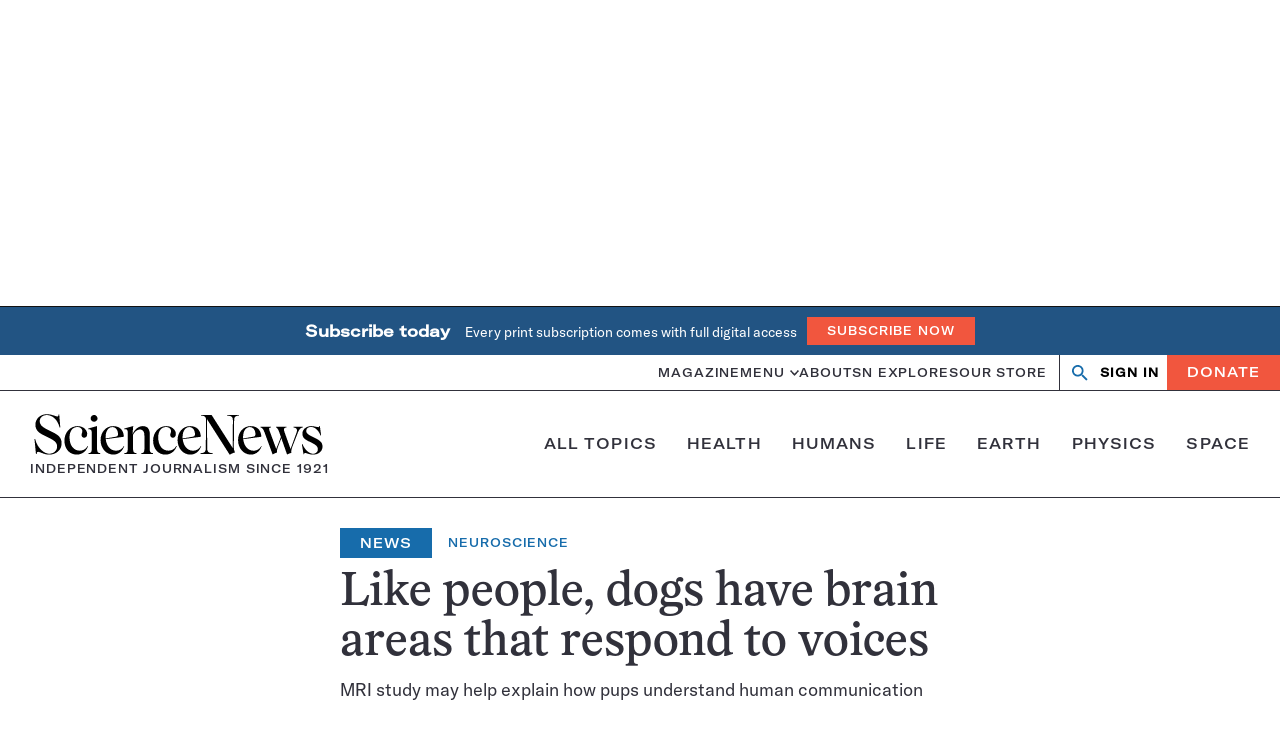

--- FILE ---
content_type: text/html; charset=utf-8
request_url: https://www.google.com/recaptcha/api2/aframe
body_size: 150
content:
<!DOCTYPE HTML><html><head><meta http-equiv="content-type" content="text/html; charset=UTF-8"></head><body><script nonce="GMX_WwPe0zPkkAsThTCFjg">/** Anti-fraud and anti-abuse applications only. See google.com/recaptcha */ try{var clients={'sodar':'https://pagead2.googlesyndication.com/pagead/sodar?'};window.addEventListener("message",function(a){try{if(a.source===window.parent){var b=JSON.parse(a.data);var c=clients[b['id']];if(c){var d=document.createElement('img');d.src=c+b['params']+'&rc='+(localStorage.getItem("rc::a")?sessionStorage.getItem("rc::b"):"");window.document.body.appendChild(d);sessionStorage.setItem("rc::e",parseInt(sessionStorage.getItem("rc::e")||0)+1);localStorage.setItem("rc::h",'1765857924376');}}}catch(b){}});window.parent.postMessage("_grecaptcha_ready", "*");}catch(b){}</script></body></html>

--- FILE ---
content_type: image/svg+xml
request_url: https://www.sciencenews.org/wp-content/themes/sciencenews/client/build/media/threads-square.svg
body_size: 791
content:
<svg xmlns="http://www.w3.org/2000/svg" version="1.1" width="256" height="256" viewBox="0 0 256 256" xml:space="preserve">
<g style="stroke: none; stroke-width: 0; stroke-dasharray: none; stroke-linecap: butt; stroke-linejoin: miter; stroke-miterlimit: 10; fill: none; fill-rule: nonzero; opacity: 1;" transform="translate(1.4065934065934016 1.4065934065934016) scale(2.81 2.81)">
	<path d="M 81.208 0 H 8.792 C 3.936 0 0 3.936 0 8.792 v 72.417 C 0 86.064 3.936 90 8.792 90 h 72.417 C 86.064 90 90 86.064 90 81.208 V 8.792 C 90 3.936 86.064 0 81.208 0 z M 28.122 64.404 c 3.797 4.827 9.637 7.303 17.359 7.361 c 6.961 -0.051 11.567 -1.707 15.399 -5.536 c 4.374 -4.37 4.292 -9.73 2.893 -12.992 c -0.823 -1.919 -2.312 -3.515 -4.322 -4.728 c -0.49 3.648 -1.598 6.544 -3.351 8.778 c -2.308 2.942 -5.617 4.551 -9.834 4.783 C 43.073 62.245 40 61.474 37.614 59.9 c -2.822 -1.863 -4.473 -4.715 -4.65 -8.03 c -0.348 -6.535 4.836 -11.238 12.9 -11.703 c 2.863 -0.164 5.541 -0.035 8.017 0.386 c -0.329 -2.011 -0.993 -3.604 -1.985 -4.756 c -1.364 -1.583 -3.471 -2.396 -6.264 -2.413 c -0.026 0 -0.052 0 -0.078 0 c -2.242 0 -5.287 0.628 -7.227 3.571 l -4.665 -3.2 c 2.597 -3.941 6.816 -6.106 11.89 -6.106 c 0.038 0 0.077 0 0.115 0 c 8.482 0.054 13.533 5.347 14.035 14.591 c 0.288 0.124 0.573 0.253 0.852 0.387 c 3.958 1.898 6.852 4.773 8.37 8.312 c 2.116 4.935 2.309 12.975 -4.111 19.388 C 59.907 75.229 53.95 77.441 45.5 77.5 h -0.038 c -9.505 -0.066 -16.814 -3.264 -21.724 -9.506 c -4.369 -5.554 -6.623 -13.283 -6.699 -22.971 l 0 -0.023 l 0 -0.023 c 0.076 -9.688 2.33 -17.417 6.699 -22.971 c 4.91 -6.242 12.219 -9.44 21.724 -9.506 H 45.5 c 9.524 0.066 16.916 3.252 21.97 9.47 c 2.494 3.068 4.326 6.767 5.491 11.06 l -5.466 1.458 c -0.961 -3.487 -2.418 -6.479 -4.351 -8.857 c -3.942 -4.85 -9.884 -7.339 -17.662 -7.396 c -7.722 0.057 -13.562 2.534 -17.359 7.361 c -3.556 4.52 -5.393 11.048 -5.462 19.404 C 22.729 53.356 24.567 59.884 28.122 64.404 z" style="stroke: none; stroke-width: 1; stroke-dasharray: none; stroke-linecap: butt; stroke-linejoin: miter; stroke-miterlimit: 10; fill: #ffffff; fill-rule: nonzero; opacity: 1;" transform=" matrix(1 0 0 1 0 0) " stroke-linecap="round"/>
	<path d="M 46.181 45.893 c -5.811 0.335 -7.738 3.146 -7.604 5.666 c 0.181 3.398 3.853 4.984 7.387 4.785 c 3.46 -0.19 7.388 -1.548 8.058 -9.91 c -1.795 -0.392 -3.77 -0.598 -5.881 -0.598 C 47.5 45.836 46.847 45.854 46.181 45.893 z" style="stroke: none; stroke-width: 1; stroke-dasharray: none; stroke-linecap: butt; stroke-linejoin: miter; stroke-miterlimit: 10; fill: #ffffff; fill-rule: nonzero; opacity: 1;" transform=" matrix(1 0 0 1 0 0) " stroke-linecap="round"/>
</g>
</svg>